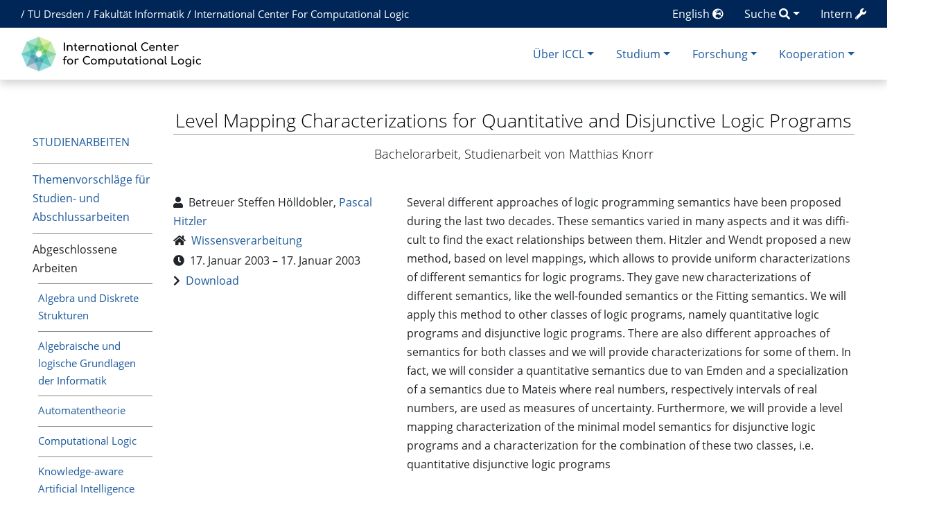

--- FILE ---
content_type: text/html; charset=UTF-8
request_url: https://iccl.inf.tu-dresden.de/web/Thema3477
body_size: 28384
content:
<!DOCTYPE html>
<html class="client-nojs" lang="de" dir="ltr">
<head>
<meta charset="UTF-8">
<title>Level Mapping Characterizations for Quantitative and Disjunctive Logic Programs – International Center for Computational Logic</title>
<script>document.documentElement.className="client-js";RLCONF={"wgBreakFrames":false,"wgSeparatorTransformTable":[",\t.",".\t,"],"wgDigitTransformTable":["",""],"wgDefaultDateFormat":"dmy","wgMonthNames":["","Januar","Februar","März","April","Mai","Juni","Juli","August","September","Oktober","November","Dezember"],"wgRequestId":"69e9f912166323e2f69468e0","wgCanonicalNamespace":"","wgCanonicalSpecialPageName":false,"wgNamespaceNumber":0,"wgPageName":"Thema3477","wgTitle":"Thema3477","wgCurRevisionId":22126,"wgRevisionId":22126,"wgArticleId":8559,"wgIsArticle":true,"wgIsRedirect":false,"wgAction":"view","wgUserName":null,"wgUserGroups":["*"],"wgCategories":["Abschlussarbeit"],"wgPageViewLanguage":"de","wgPageContentLanguage":"de","wgPageContentModel":"wikitext","wgRelevantPageName":"Thema3477","wgRelevantArticleId":8559,"wgIsProbablyEditable":false,"wgRelevantPageIsProbablyEditable":false,"wgRestrictionEdit":[],"wgRestrictionMove":[],"wgPageFormsTargetName":null,"wgPageFormsAutocompleteValues":[],"wgPageFormsAutocompleteOnAllChars":false,"wgPageFormsFieldProperties":[],"wgPageFormsCargoFields":[],"wgPageFormsDependentFields":[],"wgPageFormsCalendarValues":[],"wgPageFormsCalendarParams":[],"wgPageFormsCalendarHTML":null,"wgPageFormsGridValues":[],"wgPageFormsGridParams":[],"wgPageFormsContLangYes":null,"wgPageFormsContLangNo":null,"wgPageFormsContLangMonths":[],"wgPageFormsHeightForMinimizingInstances":-1,"wgPageFormsDelayReload":false,"wgPageFormsShowOnSelect":[],"wgPageFormsScriptPath":"/w/extensions/PageForms","edgValues":[],"wgPageFormsEDSettings":null,"wgAmericanDates":false,"srfFilteredConfig":null,"egMapsScriptPath":"/w/extensions/Maps/","egMapsDebugJS":false,"egMapsAvailableServices":["leaflet","googlemaps3"],"egMapsLeafletLayersApiKeys":{"MapBox":"","MapQuestOpen":"","Thunderforest":"","GeoportailFrance":""}};
RLSTATE={"site.styles":"ready","user.styles":"ready","user":"ready","user.options":"loading","skins.chameleon":"ready","zzz.ext.bootstrap.styles":"ready","ext.srf.styles":"ready"};RLPAGEMODULES=["ext.smw.styles","smw.entityexaminer","site","mediawiki.page.ready","ext.bootstrap.scripts","ext.smw.purge"];</script>
<script>(RLQ=window.RLQ||[]).push(function(){mw.loader.impl(function(){return["user.options@12s5i",function($,jQuery,require,module){mw.user.tokens.set({"patrolToken":"+\\","watchToken":"+\\","csrfToken":"+\\"});
}];});});</script>
<link rel="stylesheet" href="/w/load.php?lang=de&amp;modules=ext.srf.styles%7Cskins.chameleon%7Czzz.ext.bootstrap.styles&amp;only=styles&amp;skin=chameleon">
<script async="" src="/w/load.php?lang=de&amp;modules=startup&amp;only=scripts&amp;raw=1&amp;skin=chameleon"></script>
<style>#mw-indicator-mw-helplink {display:none;}</style><style>/* Hide elements in language en */.lang-en{display: none !important;}.only-logged-in{display: none;}</style>
<meta name="ResourceLoaderDynamicStyles" content="">
<link rel="stylesheet" href="/w/load.php?lang=de&amp;modules=site.styles&amp;only=styles&amp;skin=chameleon">
<meta name="generator" content="MediaWiki 1.43.1">
<meta name="robots" content="max-image-preview:standard">
<meta name="format-detection" content="telephone=no">
<meta name="viewport" content="width=1120">
<meta name="viewport" content="width=device-width, initial-scale=1, shrink-to-fit=no">
<link rel="alternate" type="application/rdf+xml" title="Thema3477" href="/w/index.php?title=Spezial:RDF_exportieren/Thema3477&amp;xmlmime=rdf">
<link rel="search" type="application/opensearchdescription+xml" href="/w/rest.php/v1/search" title="International Center for Computational Logic (de)">
<link rel="EditURI" type="application/rsd+xml" href="//iccl.inf.tu-dresden.de/w/api.php?action=rsd">
<link rel="alternate" type="application/atom+xml" title="Atom-Feed für „International Center for Computational Logic“" href="/w/index.php?title=Spezial:Letzte_%C3%84nderungen&amp;feed=atom">
<!-- Begin Extension:CSS --><link rel="stylesheet" href="[data-uri]"><!-- End Extension:CSS -->
	<meta property="og:type" content="article">

	<meta property="og:site_name" content="International Center for Computational Logic">

	<meta property="og:title" content="Thema3477">

	<meta property="og:url" content="//iccl.inf.tu-dresden.de/web/Thema3477">

<!-- Helpers for finding favicons. Generated with http://realfavicongenerator.net. Inserted manually with a hook for BeforePageDisplay. -->
<link rel="apple-touch-icon" sizes="180x180" href="/apple-touch-icon.png?v=693Q03N3RA">
<link rel="icon" type="image/png" sizes="32x32" href="/favicon-32x32.png?v=693Q03N3RA">
<link rel="icon" type="image/png" sizes="16x16" href="/favicon-16x16.png?v=693Q03N3RA">
<link rel="manifest" href="/site.webmanifest?v=693Q03N3RA">
<link rel="mask-icon" href="/safari-pinned-tab.svg?v=693Q03N3RA" color="#5bbad5">
<link rel="shortcut icon" href="/favicon.ico?v=693Q03N3RA">
<meta name="msapplication-TileColor" content="#00aba9">
<meta name="theme-color" content="#ffffff">
<link rel="alternate" hreflang="en" href="//iccl.inf.tu-dresden.de/web/Thema3477/en" />

</head>
<body class="mediawiki ltr sitedir-ltr mw-hide-empty-elt ns-0 ns-subject page-Thema3477 rootpage-Thema3477 layout-layout skin-chameleon action-view">
	<div class="topbar">
		<div class="container">
			<div class="d-inline-block d-md-none" style="color: white; font-size: 95%; position: relative; top: 0px; left: 0px; " role="banner">
				<a href="http://tu-dresden.de/" title="TU Dresden" style="padding: 0px;">TU Dresden</a>
			</div>
			<div class="d-none d-md-inline-block d-lg-none" style="color: white; font-size: 95%; position: relative; top: 0px; left: 0px; " role="banner">
				/
				<a href="http://tu-dresden.de/" title="TU Dresden" style="padding: 0px;">TU Dresden</a>
				/
				<a href="http://www.inf.tu-dresden.de" title="Fakultät Informatik" style="padding: 0px;"><span class="lang-de">Informatik</span><span class="lang-en">Computer Science</span></a>
				/
				<a href="https://iccl.inf.tu-dresden.de" title="International Center For Computational Logic" style="padding: 0px;">ICCL</a>
			</div>
			<div class="d-none d-lg-inline-block" style="color: white; font-size: 95%; position: relative; top: 0px; left: 15px; " role="banner">
				/
				<a href="http://tu-dresden.de/" title="TU Dresden" style="padding: 0px;">TU Dresden</a>
				/
				<a href="http://www.inf.tu-dresden.de" title="Fakultät Informatik" style="padding: 0px;"><span class="lang-de">Fakultät Informatik</span><span class="lang-en">Faculty of Computer Science</span></a>
				/
				<a href="https://iccl.inf.tu-dresden.de" title="International Center For Computational Logic" style="padding: 0px;">International Center For Computational Logic</a>
			</div>
			
			<div class="dropdown pull-right only-logged-in">
			<a href="#" class="dropdown-toggle" data-toggle="dropdown">Account <span class="fas fa-user"></span></a>
			<!-- personal tools -->
			<div class="p-personal tud-blue dropdown-menu" id="p-personal" >
				<ul class="p-personal-tools" >
					<li id="pt-login" class="mw-list-item"><a href="/w/index.php?title=Spezial:Anmelden&amp;returnto=Thema3477" title="Sich anzumelden wird gerne gesehen, ist jedoch nicht zwingend erforderlich. [o]" accesskey="o" class="pt-login">Anmelden</a></li>
				</ul>
			</div>

			<div class="newtalk-notifier pull-right">
			</div>
		</div>
			<div class="dropdown pull-right only-logged-in">
			<a href="#" class="dropdown-toggle" data-toggle="dropdown">Edit tools <span class="fas fa-edit"></span></a>
			<!-- Content navigation -->
			<div class="tud-blue pagetools dropdown-menu p-contentnavigation" id="p-contentnavigation">
				<!-- namespaces -->
				<div id="p-namespaces" class="p-namespaces">
					<div class="tab-group">
						<div id="ca-talk" class="new mw-list-item"><a href="/w/index.php?title=Diskussion:Thema3477&amp;action=edit&amp;redlink=1" rel="discussion" class="new ca-talk" title="Diskussion zum Seiteninhalt (Seite nicht vorhanden) [t]" accesskey="t">Diskussion</a></div>
					</div>
				</div>
				<!-- views -->
				<div id="p-views" class="p-views">
					<div class="tab-group">
						<div id="ca-formedit" class="mw-list-item"><a href="/w/index.php?title=Thema3477&amp;action=formedit" title="Diese Seite mit einem Formular bearbeiten [&amp;]" accesskey="&amp;" class="ca-formedit">Formular anzeigen</a></div>
						<div id="ca-viewsource" class="mw-list-item"><a href="/w/index.php?title=Thema3477&amp;action=edit" title="Diese Seite ist geschützt. Ihr Quelltext kann dennoch angesehen und kopiert werden. [e]" accesskey="e" class="ca-viewsource">Quelltext anzeigen</a></div>
						<div id="ca-history" class="mw-list-item"><a href="/w/index.php?title=Thema3477&amp;action=history" title="Frühere Versionen dieser Seite listen [h]" accesskey="h" class="ca-history">Versionsgeschichte</a></div>
					</div>
				</div>
				<!-- actions -->
				<div id="p-actions" class="p-actions">
					<div class="tab-group">
						<div id="ca-purge" class="is-disabled mw-list-item"><a href="/w/index.php?title=Thema3477&amp;action=purge" class="is-disabled ca-purge">Neu laden</a></div>
					</div>
				</div>
			</div>
		</div>
			<div class="pull-right"><a href="https://iccl.inf.tu-dresden.de/web/Spezial:UserLogin" class="only-logged-out"><span class="d-none d-sm-inline">Intern</span> <span class="fas fa-wrench"></span></a>
			</div>
			<div class="dropdown pull-right">
			<a href="#" class="dropdown-toggle" data-toggle="dropdown"><span class="lang-de d-none d-sm-inline">Suche</span><span class="lang-en d-none d-sm-inline">Search</span> <span class="fas fa-search"></span></a>
			<!-- search form -->
			<div  id="p-search" class="p-search dropdown-menu" role="search"  >
				<form  id="searchform" class="mw-search" action="/w/index.php" >
					<input type="hidden" name="title" value=" Spezial:Suche" />
					<div class="input-group">
						<input type="search" name="search" placeholder="International Center for Computational Logic durchsuchen" aria-label="International Center for Computational Logic durchsuchen" autocapitalize="sentences" title="International Center for Computational Logic durchsuchen [f]" accesskey="f" id="searchInput" class="form-control">
						<div class="input-group-append">
							<button value="Seite" id="searchGoButton" name="go" type="submit" class="go-btn searchGoButton" aria-label="Gehe zu Seite" title="Gehe direkt zu der Seite mit genau diesem Namen, falls sie vorhanden ist."></button>
							<button value="Suchen" id="mw-searchButton" name="fulltext" type="submit" class="search-btn mw-searchButton" aria-label="Gehe zu Seite" title="Suche nach Seiten, die diesen Text enthalten"></button>
						</div>
					</div>
				</form>
			</div>
		</div>
			<div class="pull-right"><a href="//iccl.inf.tu-dresden.de/web/Thema3477/en">English <span class="fas fa-globe-europe"></span></a>
			</div>
		</div>
	</div>
	<!-- navigation bar -->
	<div class="navbar-institute" style="min-height: 70px"><div class="container"><nav class="navbar navbar-expand-md justify-content-between" role="navigation" id="mw-navigation">
		<!-- logo and main page link -->
		<div id="p-logo" class="navbar-brand p-logo" role="banner">
			<a href="/web/International_Center_for_Computational_Logic" title="Hauptseite"><img src="/w/skins/local/resources/iccl.svg" alt="International Center for Computational Logic"></a>
		</div>
		<!-- Collapse button -->
		<button type="button" class="navbar-toggler" data-toggle="collapse" data-target="#div" aria-controls="div" aria-expanded="false" aria-label="Toggle navigation">
	</button>
		<div class="collapse navbar-collapse tud-nav" id="div">
			<!-- Über ICCL -->
			<div class="nav-item dropdown p-Über-ICCL-dropdown">
				<a href="#" class="nav-link dropdown-toggle p-Über-ICCL-toggle" data-toggle="dropdown" data-boundary="viewport">Über ICCL</a>
				<div class="dropdown-menu p-Über-ICCL" id="p-Über-ICCL">
					<div id="n-News-&amp;-Termine" class="mw-list-item"><a href="/web/News" class="nav-link n-News-&amp;-Termine">News &amp; Termine</a></div>
					<div id="n-Profil" class="mw-list-item"><a href="/web/Profil" class="nav-link n-Profil">Profil</a></div>
					<div id="n-Forschungsgruppen" class="mw-list-item"><a href="/web/Forschungsgruppen" class="nav-link n-Forschungsgruppen">Forschungsgruppen</a></div>
					<div id="n-Beschäftigte" class="mw-list-item"><a href="/web/Personen" class="nav-link n-Beschäftigte">Beschäftigte</a></div>
					<div id="n-Stellenangebote" class="mw-list-item"><a href="/web/Stellenangebote" class="nav-link n-Stellenangebote">Stellenangebote</a></div>
					<div id="n-Lage-und-Kontakt" class="mw-list-item"><a href="/web/Kontakt" class="nav-link n-Lage-und-Kontakt">Lage und Kontakt</a></div>
				</div>
			</div>
			<!-- Studium -->
			<div class="nav-item dropdown p-Studium-dropdown">
				<a href="#" class="nav-link dropdown-toggle p-Studium-toggle" data-toggle="dropdown" data-boundary="viewport">Studium</a>
				<div class="dropdown-menu p-Studium" id="p-Studium">
					<div id="n-Lehrveranstaltungen" class="mw-list-item"><a href="/web/Lehrveranstaltungen" class="nav-link n-Lehrveranstaltungen">Lehrveranstaltungen</a></div>
					<div id="n-Studienarbeiten" class="mw-list-item"><a href="/web/Studienarbeiten" class="nav-link n-Studienarbeiten">Studienarbeiten</a></div>
					<div id="n-Europäischer-Master" class="mw-list-item"><a href="/web/EMCL" class="nav-link n-Europäischer-Master">Europäischer Master</a></div>
					<div id="n-Internationaler-Master" class="mw-list-item"><a href="/web/MCL" class="nav-link n-Internationaler-Master">Internationaler Master</a></div>
				</div>
			</div>
			<!-- Forschung -->
			<div class="nav-item dropdown p-Forschung-dropdown">
				<a href="#" class="nav-link dropdown-toggle p-Forschung-toggle" data-toggle="dropdown" data-boundary="viewport">Forschung</a>
				<div class="dropdown-menu p-Forschung" id="p-Forschung">
					<div id="n-Forschungsfelder" class="mw-list-item"><a href="/web/Forschungsfelder" class="nav-link n-Forschungsfelder">Forschungsfelder</a></div>
					<div id="n-Forschungsprojekte" class="mw-list-item"><a href="/web/Forschungsprojekte" class="nav-link n-Forschungsprojekte">Forschungsprojekte</a></div>
					<div id="n-Publikationen" class="mw-list-item"><a href="/web/Ver%C3%B6ffentlichungen" class="nav-link n-Publikationen">Publikationen</a></div>
				</div>
			</div>
			<!-- Kooperation -->
			<div class="nav-item dropdown p-Kooperation-dropdown">
				<a href="#" class="nav-link dropdown-toggle p-Kooperation-toggle" data-toggle="dropdown" data-boundary="viewport">Kooperation</a>
				<div class="dropdown-menu p-Kooperation" id="p-Kooperation">
					<div id="n-Angebote" class="mw-list-item"><a href="/web/Angebote" class="nav-link n-Angebote">Angebote</a></div>
					<div id="n-Partner" class="mw-list-item"><a href="/web/Partner" class="nav-link n-Partner">Partner</a></div>
				</div>
			</div>

		</div>
	</nav></div></div>

	<div class="container">
		<div class="row">
			<div class="col">
				<!-- start the content area -->
				<div id="content" class="mw-body content"><a id="top" class="top"></a>
					<div id="mw-indicators" class="mw-indicators">
						<div id="mw-indicator-smw-entity-examiner" class="mw-indicator mw-indicator-smw-entity-examiner"><div class="smw-entity-examiner smw-indicator-vertical-bar-loader" data-subject="Thema3477#0##" data-dir="ltr" data-uselang="" title="Eine Datenprüfung wird im Hintergrund ausgeführt."></div></div>
					</div>
						<div class="contentHeader">
						<!-- title of the page -->
						<h1 id="firstHeading" class="firstHeading">Level Mapping Characterizations for Quantitative and Disjunctive Logic Programs</h1>
						<!-- tagline; usually goes something like "From WikiName" primary purpose of this seems to be for printing to identify the source of the content -->
						<div id="siteSub" class="siteSub">Aus International Center for Computational Logic</div>
						<!-- subtitle line; used for various things like the subpage hierarchy -->
						<div id="contentSub" class="small contentSub"><div id="mw-content-subtitle"></div></div><div id="jump-to-nav" class="mw-jump jump-to-nav">Wechseln zu:<a href="#mw-navigation">Navigation</a>, <a href="#p-search">Suche</a></div>
					</div>
					<div id="bodyContent" class="bodyContent">
						<!-- body text -->

						<div id="mw-content-text" class="mw-body-content"><div class="mw-content-ltr mw-parser-output" lang="de" dir="ltr"><div class="row row-offcanvas row-offcanvas-left"><div class="col-xs-6 col-sm-3 col-md-2 sidebar-offcanvas" id="sidebar" role="navigation"><div style="padding-top: 9ex; padding-bottom: 1ex;"><span style="text-transform: uppercase;"><a href="/web/Studienarbeiten" title="Studienarbeiten">Studienarbeiten</a></span></div>
<ul class="nav-list">
<li><a href="/web/Themen_f%C3%BCr_Studienarbeiten" title="Themen für Studienarbeiten">Themenvorschläge für Studien- und Abschlussarbeiten</a></li>
<li>Abgeschlossene Arbeiten
<div style="font-size: 95%;">
<ul class="nav-list" style="padding-left: 1ex !important;"><li><a href="/web/Algebra_und_Diskrete_Strukturen/Abgeschlossene_Studienarbeiten" title="Algebra und Diskrete Strukturen/Abgeschlossene Studienarbeiten">Algebra und Diskrete Strukturen</a> 
</li><li><a href="/web/Algebraische_und_logische_Grundlagen_der_Informatik/Abgeschlossene_Studienarbeiten" title="Algebraische und logische Grundlagen der Informatik/Abgeschlossene Studienarbeiten">Algebraische und logische Grundlagen der Informatik</a> 
</li><li><a href="/web/Automatentheorie/Abgeschlossene_Studienarbeiten" title="Automatentheorie/Abgeschlossene Studienarbeiten">Automatentheorie</a> 
</li><li><a href="/web/Computational_Logic/Abgeschlossene_Studienarbeiten" title="Computational Logic/Abgeschlossene Studienarbeiten">Computational Logic</a> 
</li><li><a href="/web/Knowledge-aware_Artificial_Intelligence/Abgeschlossene_Studienarbeiten" title="Knowledge-aware Artificial Intelligence/Abgeschlossene Studienarbeiten">Knowledge-aware Artificial Intelligence</a> 
</li><li><a href="/web/Logische_Programmierung_und_Argumentation/Abgeschlossene_Studienarbeiten" title="Logische Programmierung und Argumentation/Abgeschlossene Studienarbeiten">Logische Programmierung und Argumentation</a> 
</li><li><a href="/web/Wissensbasierte_Systeme/Abgeschlossene_Studienarbeiten" title="Wissensbasierte Systeme/Abgeschlossene Studienarbeiten">Wissensbasierte Systeme</a> 
</li></ul></div>
</li>
<li><a href="/web/Laufende_Studienarbeiten" title="Laufende Studienarbeiten">Laufende Studienarbeiten</a></li>
</ul></div><div class="col-xs-12 col-sm-9 col-md-10"><div class="leftside-menu-toggle-button-container"><div class="leftside-menu-toggle-button btn btn-primary btn-xs pull-left d-sm-none" data-toggle="offcanvas"><span class="sr-only">Toggle side column</span><span class="fas fa-exchange-alt"></span></div></div>
<h2 class="flat-top" style="text-align: center; margin-top:2ex;"><span class="mw-headline" id="Level_Mapping_Characterizations_for_Quantitative_and_Disjunctive_Logic_Programs">Level Mapping Characterizations for Quantitative and Disjunctive Logic Programs</span></h2>
<div style="text-align:center; margin-bottom: 5ex;"><h5><span id="Bachelorarbeit.2C_Studienarbeit_von_Matthias_Knorr"></span><span class="mw-headline" id="Bachelorarbeit,_Studienarbeit_von_Matthias_Knorr">Bachelorarbeit, Studienarbeit von Matthias Knorr</span></h5></div><div class="row">
<div class="col-sm-5 col-md-4">
<ul class="plain-list"><li><span class="fas fa-user"></span>&#160;&#160;Betreuer <span class="broken-link-span">Steffen Hölldobler</span>,&#160;<a href="/web/Pascal_Hitzler" title="Pascal Hitzler">Pascal Hitzler</a></li><li><span class="fas fa-home"></span>&#160;&#160;<a href="/web/Wissensverarbeitung" title="Wissensverarbeitung">Wissensverarbeitung </a></li><li><span class="fas fa-clock"></span>&#160;&#160;17. Januar 2003 &#8211; 17. Januar 2003</li><li><span class="fas fa-chevron-right"></span>&#160;&#160;<a href="/w/images/7/7b/Bach_knorr.pdf" class="internal" title="Bach knorr.pdf">Download</a></li>
</ul></div><div class="col-sm-7 col-md-8">Several different approaches of logic programming semantics have been proposed
<p>during the last two decades. These semantics varied in many aspects and it was diffi-
cult to find the exact relationships between them. Hitzler and Wendt proposed a new
method, based on level mappings, which allows to provide uniform characterizations
of different semantics for logic programs. They gave new characterizations of different
semantics, like the well-founded semantics or the Fitting semantics. We will apply
this method to other classes of logic programs, namely quantitative logic programs
and disjunctive logic programs. There are also different approaches of semantics for
both classes and we will provide characterizations for some of them. In fact, we will
consider a quantitative semantics due to van Emden and a specialization of a semantics
due to Mateis where real numbers, respectively intervals of real numbers,
are used as measures of uncertainty. Furthermore, we will provide a level mapping
characterization of the minimal model semantics for disjunctive logic programs and a
characterization for the combination of these two classes, i.e. quantitative disjunctive
logic programs
</p>
</div>
</div></div></div>
<!-- 
NewPP limit report
Cached time: 20260117223505
Cache expiry: 86400
Reduced expiry: false
Complications: [no‐toc]
[SMW] In‐text annotation parser time: 0.002 seconds
CPU time usage: 0.040 seconds
Real time usage: 0.048 seconds
Preprocessor visited node count: 497/1000000
Post‐expand include size: 19663/4194304 bytes
Template argument size: 8634/4194304 bytes
Highest expansion depth: 13/100
Expensive parser function count: 0/100
Unstrip recursion depth: 0/20
Unstrip post‐expand size: 22/5000000 bytes
-->
<!--
Transclusion expansion time report (%,ms,calls,template)
100.00%   38.625      1 Vorlage:Abschlussarbeit
100.00%   38.625      1 -total
 76.74%   29.639      1 Vorlage:DisplayAbschlussarbeit
 74.15%   28.641      1 Vorlage:Page_about_Studienarbeiten
 39.91%   15.415      1 Vorlage:Navigation_Studienarbeiten
 12.59%    4.863      1 Vorlage:Translate_Name
  6.72%    2.597      1 Vorlage:TranslateThesisTypeList
  6.18%    2.387      1 Vorlage:HideHeading1
  5.84%    2.257      1 Vorlage:LeftsidenavHeading
  4.94%    1.910      7 Vorlage:Forschungsgruppenliste_Abschlussarbeiten_Abgeschlossen
-->

<!-- Saved in parser cache with key infsys-infsys:pcache:idhash:8559-0!dateformat=default and timestamp 20260117223505 and revision id 22126. Rendering was triggered because: page-view
 -->
</div></div><div class="printfooter">
Abgerufen von „<a dir="ltr" href="https://iccl.inf.tu-dresden.de/w/index.php?title=Thema3477&amp;oldid=22126">https://iccl.inf.tu-dresden.de/w/index.php?title=Thema3477&amp;oldid=22126</a>“</div>

						<!-- end body text -->
						<!-- data blocks which should go somewhere after the body text, but not before the catlinks block-->
						
					</div>
					<!-- category links -->
					<div id="catlinks" class="catlinks" data-mw="interface"><div id="mw-normal-catlinks" class="mw-normal-catlinks"><a href="/web/Spezial:Kategorien" title="Spezial:Kategorien">Kategorie</a>: <ul><li><a href="/web/Kategorie:Abschlussarbeit" title="Kategorie:Abschlussarbeit">Abschlussarbeit</a></li></ul></div></div>
				</div>
			</div>
		</div>
		<div class="row">
			<div class="col">
				<!-- navigation bar -->
				<nav class="p-navbar collapsible small mb-2" role="navigation" id="mw-navigation-i9ehuicbhw">
					<div class="navbar-nav">
						<!-- toolbox -->
						<div id="t-whatlinkshere" class="nav-item mw-list-item"><a href="/web/Spezial:Linkliste/Thema3477" title="Liste aller Seiten, die hierher verlinken [j]" accesskey="j" class="nav-link t-whatlinkshere">Links auf diese Seite</a></div>
						<div id="t-recentchangeslinked" class="nav-item mw-list-item"><a href="/web/Spezial:%C3%84nderungen_an_verlinkten_Seiten/Thema3477" rel="nofollow" title="Letzte Änderungen an Seiten, die von hier verlinkt sind [k]" accesskey="k" class="nav-link t-recentchangeslinked">Änderungen an verlinkten Seiten</a></div>
						<div id="t-specialpages" class="nav-item mw-list-item"><a href="/web/Spezial:Spezialseiten" title="Liste aller Spezialseiten [q]" accesskey="q" class="nav-link t-specialpages">Spezialseiten</a></div>
						<div id="t-print" class="nav-item mw-list-item"><a href="javascript:print();" rel="alternate" title="Druckansicht dieser Seite [p]" accesskey="p" class="nav-link t-print">Druckversion</a></div>
						<div id="t-permalink" class="nav-item mw-list-item"><a href="/w/index.php?title=Thema3477&amp;oldid=22126" title="Dauerhafter Link zu dieser Seitenversion" class="nav-link t-permalink">Permanenter Link</a></div>
						<div id="t-info" class="nav-item mw-list-item"><a href="/w/index.php?title=Thema3477&amp;action=info" title="Weitere Informationen über diese Seite" class="nav-link t-info">Seiten­­informationen</a></div>
						<div id="t-smwbrowselink" class="nav-item mw-list-item"><a href="/web/Spezial:Durchsuchen/:Thema3477" rel="search" class="nav-link t-smwbrowselink">Attribute anzeigen</a></div>
					</div>
				</nav>
			</div>
		</div>
		<div class="row">
			<div class="col">
				<!-- footer links -->
				<div id="footer-info" class="footer-info">
					<!-- info -->
					<div> Diese Seite wurde zuletzt am 29. November 2016 um 20:49 Uhr bearbeitet.</div>
				</div>
			</div>
		</div>
		<div class="row">
			<div class="col">
				<!-- places -->
				<div id="footer-places" class="footer-places">
					<div><a href="/web/ICCL:Datenschutz">Datenschutz</a></div>
					<div><a href="/web/ICCL:%C3%9Cber_International_Center_for_Computational_Logic">Über International Center for Computational Logic</a></div>
					<div><a href="/web/ICCL:Impressum">Impressum</a></div>
					<div><a href="//iccl.inf.tu-dresden.de/web/ICCL:Barrierefreiheit">Barrierefreiheit</a></div>
				</div>
			</div>
			<div class="col">
				<!-- footer icons -->
				<div id="footer-icons" class="footer-icons">
					<!-- poweredby -->
					<div><a href="https://www.mediawiki.org/" class="cdx-button cdx-button--fake-button cdx-button--size-large cdx-button--fake-button--enabled"><img src="/w/resources/assets/poweredby_mediawiki.svg" alt="Powered by MediaWiki" width="88" height="31" loading="lazy"></a></div>
					<div><a href="https://www.semantic-mediawiki.org/wiki/Semantic_MediaWiki" class="cdx-button cdx-button--fake-button cdx-button--size-large cdx-button--fake-button--enabled"><img src="/w/extensions/SemanticMediaWiki/res/smw/assets/logo_footer.svg" alt="Powered by Semantic MediaWiki" class="smw-footer" width="88" height="31" loading="lazy"></a></div>
				</div>
			</div>
		</div>
	</div><script>(RLQ=window.RLQ||[]).push(function(){mw.config.set({"wgBackendResponseTime":111,"wgPageParseReport":{"smw":{"limitreport-intext-parsertime":0.002},"limitreport":{"cputime":"0.040","walltime":"0.048","ppvisitednodes":{"value":497,"limit":1000000},"postexpandincludesize":{"value":19663,"limit":4194304},"templateargumentsize":{"value":8634,"limit":4194304},"expansiondepth":{"value":13,"limit":100},"expensivefunctioncount":{"value":0,"limit":100},"unstrip-depth":{"value":0,"limit":20},"unstrip-size":{"value":22,"limit":5000000},"timingprofile":["100.00%   38.625      1 Vorlage:Abschlussarbeit","100.00%   38.625      1 -total"," 76.74%   29.639      1 Vorlage:DisplayAbschlussarbeit"," 74.15%   28.641      1 Vorlage:Page_about_Studienarbeiten"," 39.91%   15.415      1 Vorlage:Navigation_Studienarbeiten"," 12.59%    4.863      1 Vorlage:Translate_Name","  6.72%    2.597      1 Vorlage:TranslateThesisTypeList","  6.18%    2.387      1 Vorlage:HideHeading1","  5.84%    2.257      1 Vorlage:LeftsidenavHeading","  4.94%    1.910      7 Vorlage:Forschungsgruppenliste_Abschlussarbeiten_Abgeschlossen"]},"cachereport":{"timestamp":"20260117223505","ttl":86400,"transientcontent":false}}});});</script>
</body>
</html>